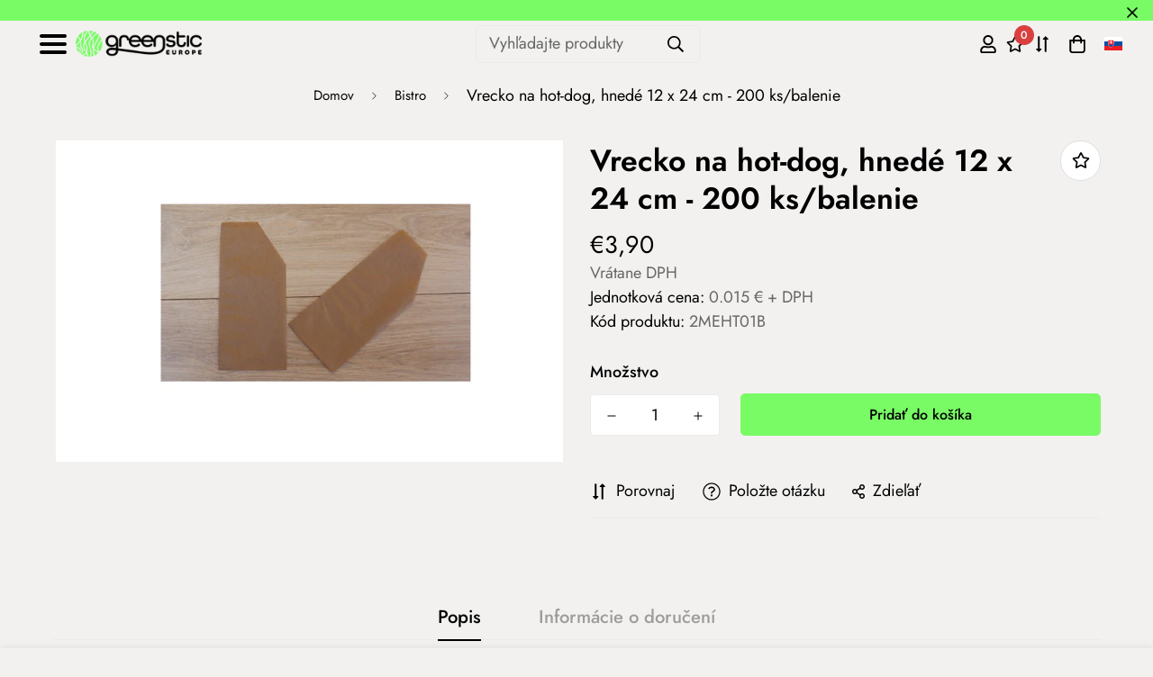

--- FILE ---
content_type: text/css
request_url: https://greenstic.sk/cdn/shop/t/4/assets/product-template.css?v=98316914820889296901666776678
body_size: 3100
content:
.prod__sticky-atc{background-color:var(--color-main-background,#fff);color:var(--color-body-text)}.prod__sticky-atc.enable-dynamic-checkout .sf__btn.add-to-cart,.prod__sticky-atc .product-prices__unit{display:none}@media (min-width:768px){.prod__sticky-atc.enable-dynamic-checkout .sf__btn.add-to-cart{display:block}}@media(max-width:767px){.prod__sticky-atc.enable-dynamic-checkout .btn-back-in-stock{display:none!important}}.prod__sticky-atc .quantity-input__element{background-color:transparent}.prod__sticky-atc .sf__btn-secondary{color:var(--color-body-text)}.prod__sticky-atc select.sf-product-variant-option-dropdown{height:46px}.prod__sticky-atc .shopify-payment-button__more-options{display:none}.prod__sticky-atc .psa__title{max-width:400px}.prod__sticky-atc .psa__form-controls,.prod__sticky-atc .psa__info{padding:14px 0}.prod__sticky-atc .sf__tooltip-item{margin-bottom:0}.prod__sticky-atc .sf__tooltip-item.sf-prod-compare__button{margin-right:.625rem}.prod__sticky-atc .sf__btn.add-to-cart{min-width:160px}@media(min-width:768px){.prod__sticky-atc .spc__main-img{height:60px;max-width:100px;width:60px}.prod__sticky-atc .spc__main-img img{max-height:60px}.prod__sticky-atc select{min-width:250px}}@media(max-width:767px){.prod__sticky-atc{font-size:15px}.prod__sticky-atc .spc__main-img{max-width:30px}.prod__sticky-atc .prod__compare_price,.prod__sticky-atc .psa__title{display:none}.prod__sticky-atc .prod__price{font-weight:500}.prod__sticky-atc .psa__info{margin-left:.625rem}.prod__sticky-atc select.sf-product-variant-option-dropdown{height:46px;margin-right:.625rem}.prod__sticky-atc .sf__btn.add-to-cart{min-width:auto;padding-left:20px;padding-right:20px}.prod__sticky-atc .quantity-input{background-color:#f1f1f1;color:#000;height:46px}.prod__sticky-atc .quantity-input button{height:46px;width:30px}.prod__sticky-atc .quantity-input input{background-color:transparent;height:46px;width:42px}}@media(min-width:768px){body,html{overflow-x:visible!important}.template-product .sf-prod__info-wrapper{margin-top:-5px}}.template-product #MainContent{padding-bottom:60px}.template-product .prose{color:var(--product-desc-color,#666)}.template-product .sf-prod-media__wrapper .nav-swiper-container,.template-product .sf-prod-media__wrapper .swiper-container{opacity:0;transition-duration:.15s;transition-property:opacity;transition-timing-function:cubic-bezier(.4,0,.2,1)}.template-product .sf-prod-media__wrapper .swiper-container{height:100%}.template-product .sf-prod__info-wrapper{margin-left:-4px;margin-right:-4px;padding-left:4px;padding-right:4px;padding-top:5px;position:sticky;top:30px}.gslide-media.gslide-inline{margin:0 auto}.product-template .swiper-pagination-bullet:after{background-color:#dedede}.prod__accordion .sf__accordion-item:not(:last-child){margin-bottom:1.5rem}.prod__accordion .sf__accordion-item.open .sf__accordion-button{border-color:#000}@media screen and (min-width:640px){.prod__accordion .sf__accordion-item .acc-image{width:var(--acc-image-width,auto)}}.model-in-lightbox,.model-in-lightbox model-viewer{height:100%;width:100%}.model-in-lightbox .sf-prod__container,.model-in-lightbox model-viewer .sf-prod__container{margin:0;padding:0 .5rem}.model-in-lightbox .sf-prod__container .sf-prod__info-wrapper,.model-in-lightbox model-viewer .sf-prod__container .sf-prod__info-wrapper{padding-right:15px}@media(min-width:992px){.sf-prod__summary{max-width:590px}.sf-prod__summary .sf-prod__info-wrapper{padding-left:40px!important}}@media(min-width:1680px){.sf-prod__summary{max-width:590px}.sf-prod__summary .sf-prod__info-wrapper{padding-left:60px!important}}.sf-prod-media__wrapper{padding-left:4px;position:sticky;top:30px}.sf-prod-media__wrapper.default-variant .sf-prod-media-item:not(:last-child){margin-bottom:10px}.sf-prod__layout-7 .sf-prod-media__wrapper{position:static}@media(max-width:767px){.sf-prod-media__wrapper{padding-left:0}}.bottom-block__icon{display:inline-block;width:20px}.sf-prod-mobile__layout-1 .product-page-mobile__slider-1 .sf-prod-media,.sf-prod-mobile__layout-1 .product-page-mobile__slider-1 .swiper-wrapper,.sf-prod-mobile__layout-1 .product-page-mobile__slider-1 img{max-height:70vh;width:100%}.sf-prod-mobile__layout-1 .product-page-mobile__slider-1 .sf-prod-media img{-o-object-fit:cover;object-fit:cover}.sf-prod-mobile__layout-1 .product-page-mobile__slider-1 .nav-swiper-container .swiper-slide{--tw-border-opacity:1;border-color:rgb(255 255 255/var(--tw-border-opacity));border-width:1px}.sf-prod-mobile__layout-1 .product-page-mobile__slider-1 .nav-swiper-container .swiper-slide .sf-prod-media{height:100%}.sf-prod-mobile__layout-1 .product-page-mobile__slider-1 .nav-swiper-container .swiper-slide .sf-prod-media .sf-image{height:100%;width:100%}.sf-prod-mobile__layout-1 .product-page-mobile__slider-1 .nav-swiper-container .swiper-slide .sf-prod-media>img{height:100%;-o-object-fit:cover;object-fit:cover;width:100%}.sf-prod-mobile__layout-1 .product-page-mobile__slider-1 .nav-swiper-container .swiper-slide .sf-prod-media>img .sf-prod__container{margin:0;padding:0 .5rem}.sf-prod-mobile__layout-1 .product-page-mobile__slider-1 .nav-swiper-container .swiper-slide .sf-prod-media>img .sf-prod__container .sf-prod__info-wrapper{padding-right:15px}.sf-media-nav-mobile .swiper-slide-thumb-active .sf-prod-media{box-shadow:0 0 0 1px #000}.sf-media-nav-mobile .swiper-slide{padding:2px}.sf-prod-template__desktop .swiper-button-disabled{--tw-text-opacity:1;color:rgb(156 163 175/var(--tw-text-opacity));cursor:auto}.sf-prod-template__desktop.enable-zoom .sf-prod-media-item.media-type-image{cursor:zoom-in}.sf-prod-media-item:hover .zoom-in{opacity:1;right:1.25rem}.nav-swiper-container .sf-prod-media{border:1px solid #fff;padding:5px}.nav-swiper-container .swiper-slide-thumb-active .sf-prod-media{border:1px solid #000}.sf-prod-template__mobile .nav-swiper-container{margin:0 -5px}.sf-prod-media{transition:all .3s;width:100%}.sf-prod__layout-4.layout-slider-1 .nav-swiper-container{overflow-x:auto;overflow-y:hidden}.sf-prod__layout-4.layout-slider-1 .nav-swiper-container .sf-prod-media,.sf-prod__layout-4.layout-slider-1 .nav-swiper-container img{height:100%;-o-object-fit:contain;object-fit:contain;width:100%}.sf-prod__layout-4.layout-slider-1 .nav-swiper-container .sf-prod-media .sf-prod__container,.sf-prod__layout-4.layout-slider-1 .nav-swiper-container img .sf-prod__container{margin:0;padding:0 .5rem}.sf-prod__layout-4.layout-slider-1 .nav-swiper-container .sf-prod-media .sf-prod__container .sf-prod__info-wrapper,.sf-prod__layout-4.layout-slider-1 .nav-swiper-container img .sf-prod__container .sf-prod__info-wrapper{padding-right:15px}@media(min-width:768px){.sf-prod__layout-5 .swiper-container:not(.swiper-container-initialized){margin:0 -5px}.sf-prod__layout-5 .swiper-container:not(.swiper-container-initialized) .swiper-slide{padding:0 5px;width:50%}}.sf-prod__layout-6 .sf-pis__wrapper{display:flex;flex-direction:row-reverse}.sf-prod__layout-6 .sf-media-nav{padding-right:1.25rem}.sf-prod__layout-6 .nav-swiper-container{max-height:450px;width:70px}.sf-prod__layout-6 .nav-swiper-container .swiper-slide{height:var(--slide-height)!important}@media(min-width:768px){.sf-prod__layout-7 .swiper-slide .sf-prod-media{opacity:.3}.sf-prod__layout-7 .swiper-slide.swiper-slide-active .sf-prod-media{opacity:1}.sf-prod__layout-7 .prod__option-label__quantity{display:none}.sf-prod__layout-7 .prod__title{align-items:center;flex-direction:column}.sf-prod__layout-7 .prod__description{margin-bottom:1rem;margin-top:1rem;text-align:center;width:100%}.sf-prod__layout-7 .prod__description .sf-prod__container{margin:0;padding:0 .5rem}.sf-prod__layout-7 .prod__description .sf-prod__container .sf-prod__info-wrapper{padding-right:15px}.sf-prod__layout-7 .prod__reviews-and-prices{display:flex;justify-content:center}.sf-prod__layout-7 .prod__reviews-and-prices .product-prices__unit{text-align:left}.sf-prod__layout-7 .prod__countdown>div{justify-content:center}.sf-prod__layout-7 .prod__option{flex-direction:column}.sf-prod__layout-7 .prod__option>div{margin-right:0}.sf-prod__layout-7 .prod__option .product-option-item{background-repeat:no-repeat}.sf-prod__layout-7 .prod__option .product-option-item:last-child{margin-right:0}.sf-prod__layout-7 .prod__form-buttons{justify-content:center}.sf-prod__layout-7 .prod__additional_infos,.sf-prod__layout-7 .prod__info-accordion{text-align:left}.sf-prod__layout-7 .prod__trust-badges{display:flex;flex-direction:column;text-align:left}.sf-prod__layout-7 .prod__live-views{justify-content:center}.sf-prod__layout-7 .swiper-container:not(.swiper-container-initialized) .swiper-slide{width:33.3333333333%}.sf-prod__layout-7 .prod__option-label{justify-content:center}.sf-prod__layout-7 .prod__option-label button[data-open-sizeguide]{margin-left:50px}.sf-prod__layout-7 .prod__option--dropdown{margin:0 auto;max-width:350px}}.sf-pdt__accordion .sf__accordion-item.open .sf__accordion-button{--tw-border-opacity:1;border-color:rgb(0 0 0/var(--tw-border-opacity))}.sf-product__section-tabs .sf-tab-header{font-weight:500;line-height:26px;margin:0 32px;opacity:.35;padding:12px 0}.product-options .prod__option .product-option-item[data-option-type=color]{height:40px;margin:5px;width:40px}.product-options .prod__option .product-option-item[data-option-type=color]:before{height:50px!important;left:-5px!important;top:-5px!important;width:50px!important}.product-options .prod__option.prod__option--color .inline-flex{margin:-5px}.sf-prod__container{margin:0 -15px}.w-full .sf-prod__container{margin:0;padding:0 .5rem}.w-full .sf-prod__container .sf-prod__info-wrapper{padding-right:15px}.sf-prod__container>div{padding:0 15px}@media(max-width:767px){.sf-prod__container{overflow:hidden}}.sf-prod__info-wrapper{margin-top:20px}@media(min-width:768px){.sf-prod__info-wrapper{margin-top:0;padding-left:8.33333%}}.spr-badge-starrating{margin-right:10px!important}.spr-badge-starrating .spr-icon{font-size:13px!important}.prod__additional_infos li{align-items:center;display:flex;line-height:34px}.prod__additional_infos li:first-child{margin-top:25px}.prod__additional_infos-label{display:block;font-weight:500;margin-right:40px;min-width:85px}.actions-block{padding-bottom:16px}.prod__option-label{line-height:24px;margin-bottom:12px}.product-options__option:not(:last-child){margin-bottom:20px}.product-options .option-label{font-weight:400}.product-options .prod__option .sf__tooltip-item{background:none;margin-bottom:0;padding:0}.product-options__option button[data-open-sizeguide]{border-radius:0;text-decoration:underline}.prod__form-buttons{margin-top:24px}.prod__form-buttons button{margin-bottom:10px;transition:all .3s}.prod__form-buttons button:hover{color:#666}.size-chart-initialized .product-options [data-open-sizeguide]{display:inline-flex!important}.sf__product-reviews{margin-top:0}.spr-container{border:none!important}.spr-container .spr-reviews{margin:26px 0}.spr-container .spr-header-title{font-weight:500;margin-bottom:32px}.spr-container .spr-summary{align-items:center;display:flex;justify-content:space-between;position:relative}.spr-container .spr-summary:after,.spr-container .spr-summary:before{display:none}.spr-container .spr-summary .spr-summary-caption{flex:1;margin-left:12px;text-align:left}.spr-container .spr-review{padding:30px 0!important;position:relative}.spr-container .spr-review .spr-starratings{font-size:9px}.spr-container .spr-review .spr-starratings .spr-icon{margin:0 1px}.spr-container .spr-review-content-body{color:#666;font-size:16px!important;line-height:28px}.spr-container .spr-review-header{display:flex;flex-flow:column}.spr-container .spr-review-header-title{font-size:18px;font-weight:600;margin-bottom:14px;margin-top:20px;order:1}.spr-container .spr-review-header-byline{font-size:18px;font-style:inherit;margin-bottom:0}.spr-container .spr-review-header-byline strong:last-child{font-size:14px;font-weight:400}.spr-container .spr-review-reply-shop{float:none}.spr-container .spr-review-reply{background-color:#f7f7f7;border-radius:5px;display:flex;flex-flow:column;margin-bottom:12px;margin-left:45px;margin-top:32px;padding:16px!important}.spr-container .spr-review-content{margin:0;padding:0}.spr-container .spr-review-reply-body{color:#666;font-size:16px;line-height:28px;margin-top:5px;order:1}.spr-container .spr-review-reply-shop{font-size:18px;font-style:inherit;order:0}.spr-container .spr-review-footer{margin-top:20px}.spr-container .spr-summary-actions-newreview{background-color:transparent;border-width:1px;padding:.625rem 1.25rem;text-align:center;white-space:nowrap}.product-mb__media.spr-container .spr-summary-actions-newreview .product-mb__atwl{right:42px}@media (min-width:768px){.spr-container .spr-summary-actions-newreview{padding-left:2rem;padding-right:2rem}}.spr-container .spr-summary-actions-newreview{border-color:var(--color-btn-bg,var(--color-primary-darker));border-radius:var(--btn-border-radius,0);border-width:var(--btn-border-width);display:inline-block;float:none;letter-spacing:var(--btn-letter-spacing,0);line-height:var(--btn-line-height,"normal");text-transform:var(--btn-text-transform,"");transition:all .32s}.spr-container .spr-summary-actions-newreview:after,.spr-container .spr-summary-actions-newreview:before{display:none!important}.spr-container .spr-summary-actions-newreview:focus,.spr-container .spr-summary-actions-newreview:hover{background:var(--color-btn-bg,var(--color-primary-darker));border-color:var(--color-btn-bg,var(--color-primary-darker))!important;box-shadow:0 0 0 .2rem var(--color-btn-bg-hover);color:var(--color-btn-text-hover,#fff)!important}.spr-container .spr-review-reportreview{color:#666;text-decoration:underline}.spr-container .spr-form-contact-email,.spr-container .spr-form-contact-location,.spr-container .spr-form-contact-name,.spr-container .spr-form-review-body,.spr-container .spr-form-review-rating,.spr-container .spr-form-review-title{margin-bottom:20px}@media(max-width:767px){.spr-container{padding:0!important}.spr-container .spr-review{padding:16px 0!important}.spr-container .spr-summary{flex-flow:column}.spr-container .spr-summary-caption{margin-left:0;padding:10px 0}}.add-to-cart.disabled{opacity:.8!important}.prod__stock-countdown .prod__description strong{color:#ef2d2d}.prod__stock-countdown .psc__progress{background:#ef2d2d}.template-product .sf-icon-box h3{font-size:20px}.sf-pis__wrapper .swiper-button-control{align-items:center;background-color:#fff;border-radius:50%;color:#000;display:inline-flex;height:45px;justify-content:center;opacity:0;pointer-events:auto;transform:translate3d(-100%,0,0);transition:all .3s;visibility:hidden;width:45px}.sf-pis__wrapper .swiper-button-control:hover{background:var(--color-btn-bg-hover,var(--color-primary-darker));border-color:var(--color-btn-bg-hover,var(--color-primary-darker));color:var(--color-btn-text-hover,#fff)}.sf-pis__wrapper .swiper-button-control.swiper-button-next{transform:translate3d(100%,0,0)}.sf-pis__wrapper:hover .swiper-button-control{opacity:1;transform:none;visibility:visible}.product-recommendations,.recently-viewed{overflow:hidden}.product-recommendations .sf-column,.recently-viewed .sf-column{padding-bottom:10px}@media(max-width:767px){.product-recommendations .sf-slider__controls,.recently-viewed .sf-slider__controls{display:none}.spr-badge-caption{font-size:14px}.bottom-block .prod__delivery-times,.bottom-block .prod__shipping-text,.prod__live-views{align-items:flex-start;line-height:22px}.prod__title h1{display:block;margin-right:0}.product-form__actions .form__input-wrapper{align-items:center;display:flex;justify-content:space-between;margin-bottom:20px;margin-right:0;width:100%}.product-form__actions .form__input-wrapper label{margin-bottom:0;margin-right:20px}.product-form__actions .quantity-input{flex:1}.product-form__actions .prod__dynamic_checkout{margin-top:10px!important}.sf-product-features .sf-icon-box__inner{flex-flow:row}.sf-product-features .sf-icon-box__content{padding-left:15px;text-align:left}.sf-product__section .sf__accordion-button{font-size:18px;padding:12px 0}.product-recommendations .sf__ms-wrapper .swiper-slide,.recently-viewed .sf__ms-wrapper .swiper-slide{width:40vw!important}.product-recommendations .sf-grid,.recently-viewed .sf-grid{margin-bottom:0!important}}@media(max-width:480px){.product-recommendations .sf__ms-wrapper .swiper-slide,.recently-viewed .sf__ms-wrapper .swiper-slide{padding-bottom:0;width:66vw!important}}@media(max-width:360px){.prod__reviews-and-prices .spr-badge-caption{display:none}}.product-mb__media{overflow:hidden;position:relative}.product-mb__media .swiper-pagination{flex-wrap:wrap;margin-top:10px;width:100%;z-index:11}.product-mb__media .swiper-pagination-bullet{margin:2px 4px}.product-mb__media .sf-slider__controls{margin:0;padding:0}.product-mb__media .product-mb__atwl{padding:0;position:absolute;right:20px;top:18px;z-index:1}.product-mb__media .product-mb__atwl svg{margin-top:-1px}.product-mb__media .product-mb__atwl .ssw-faveiticon{position:static!important}.product-mb__media.px-5 .product-mb__atwl{right:42px}.sf-prod__sticky{will-change:min-height}.sf-prod__sticky-inner{transform:translateZ(0);will-change:position,transform}.sf-tab-content .custom-container.grid{align-items:flex-start}.sf-pis__wrapper .media-video,.sf-pis__wrapper iframe{height:100%;width:100%}.prod__sticky-atc{align-items:center;display:flex;max-height:76px}.main-product__block+.main-product__block{margin-top:30px}.main-product__block-text+.main-product__block-title{margin-top:5px}.main-product__block-addons{margin-top:20px}.main-product__block .prod__tags{margin-bottom:0}.main-product__block .spr-starrating{align-items:center;justify-content:flex-start!important;margin-bottom:-10px;margin-top:-30px}.main-product__block .spr-starrating .spr-stars span{display:flex}.main-product__block #ssw-avg-rate-profile-html{align-items:center;display:flex;margin-top:-15px}.main-product__block #ssw-avg-rate-profile-html .ssw-question-count,.main-product__block #ssw-avg-rate-profile-html .ssw-stars{align-items:center;display:inline-flex!important}.main-product__block .ssw-icon-star{margin:0 3px}.main-product__block .ssw-review-count{margin-left:10px;white-space:nowrap}.main-product__block .ssw-question-count{margin-left:15px;white-space:nowrap}.main-product__block .ssw-question-count>span{align-items:center;display:inline-flex}.main-product__block .ssw-rq-divider{padding-right:15px}.main-product__block .gw-icon-chat{margin-right:5px}.main-product__block .sf-breadcrumb{margin-top:-.5rem}.main-product__block .sf-breadcrumb .container{padding:0}.main-product__block-title+.main-product__block-rating{margin-top:12px}.main-product__block-rating .spr-starrating{margin:0}@media(max-width:767px){.main-product__block-custom_field{margin-top:20px}.main-product__block #ssw-avg-rate-profile-html{flex-wrap:wrap}.main-product__block #ssw-avg-rate-profile-html .ssw-rq-divider{display:none!important}.main-product__block #ssw-avg-rate-profile-html .ssw-question-count{margin-bottom:10px;margin-left:0}.main-product__block #ssw-avg-rate-profile-html .ssw-stars{margin-bottom:10px;margin-right:15px}}.main-product__block-badge+.main-product__block-title,.main-product__block-title+.main-product__block-price{margin-top:12px}.main-product__block-breadcrumb+.main-product__block-title{margin-top:0}.main-product__block-title+div[class*="@app"] #shopify-block-loox-rating,.main-product__block-title+div[class*="@app"] .jdgm-preview-badge{margin-top:-28px}.product__custom-field .form-control{margin-bottom:0}.prod__trust-badges{align-items:center;background-color:#f8f8f8;border-radius:5px;display:flex;flex-flow:column;padding:20px}.prod__trust-badges h4{font-weight:500;margin-top:12px}@media(max-width:767px){.prod__trust-badges{padding:16px}}.prod__trust-badges--above{flex-flow:column-reverse}.prod__trust-badges--above h4{margin:0 0 20px}.prod__trust-badges h4{margin-top:20px}.main-product__block-buy_buttons .prod__countdown:not(.hidden),.main-product__block-buy_buttons .prod__stock-countdown{margin-bottom:30px}.prod__title h1{color:var(--product-title-color,#000)}.zoom-in svg{height:18px;width:18px}.installment-shoppay{margin-top:20px!important}.installment-shoppay:empty{display:none}.prod__availability{color:#3d9851}.prod__availability--outofstock{color:#d11010}.btn-back-in-stock{overflow:hidden;padding-left:10px;padding-right:10px;text-overflow:ellipsis;white-space:nowrap}.product__xr-button{background-color:rgba(26,27,24,.08)!important;bottom:12px;height:50px;right:20px;width:50px}.custom-xr-button{background:#ededed!important;display:flex!important}.custom-xr-button:hover{background:var(--color-btn-bg-hover);border-color:var(--color-btn-bg-hover);color:var(--color-btn-text-hover,#fff)}.custom-xr-button[data-shopify-xr-hidden]{visibility:hidden}@media(min-width:768px){.custom-xr-button{display:none}}
/*# sourceMappingURL=product-template.css.map */

--- FILE ---
content_type: text/css
request_url: https://greenstic.sk/cdn/shop/t/4/assets/custom.css?v=111624283411171280781714640284
body_size: -270
content:
/** Shopify CDN: Minification failed

Line 58:0 Expected "}" to go with "{"

**/

select:has(option[value="hu"]:checked) ~ .select-selected span:first-child:before {
    content: "";
    width: 20px;
    height: 20px;
    display: block;
    position: absolute;
    background-image: url("https://greenstic.hu/cdn/shop/t/14/assets/hu.svg?v=53136606604629439481713861877");

.language-selector-custom-container{
  display:none;
  width:100%;
  flex-direction:column;
  align-items:center;
  gap: 8px;
  position: absolute;
  margin-left: -15px;
  background: #f2f1f0;
  padding: 10px;
}
.language-selector-custom:hover ~ .language-selector-custom-container,.language-selector-custom-container:hover{
  display:flex;
}
.language-selector-custom{
  cursor:pointer;
}
.language-selector-custom-container img{
  cursor:pointer;
}
@media(min-width:991px){
  body .sf-header .sf-language-switcher{
    display:none;
  }
}
@media(max-width:990px){
  .sf-menu__content .w-full .sf-language-switcher{
    display:none;
  }
  .sf-menu__content .language-selector-custom-container img{
    margin-left:10px;
    margin-bottom:5px;
  }
  .language-selector-custom-container{
    align-items:flex-start;
  }
  .language-selector-custom{
    margin-left:5px;
  }
  .mt-16.mega-menu-customer .font-medium.text-xl.mb-6{
    margin-top:10px;
  }
}


--- FILE ---
content_type: text/css
request_url: https://greenstic.sk/cdn/shop/t/4/assets/digiloop.css?v=124404084311718024071740736468
body_size: 499
content:
html{scroll-behavior:smooth}#footer_elerhetosegek i{color:#79fb65}#footer_dl_social{font-size:1.5rem;display:flex;gap:30px}#footer_elerhetosegek a:hover{color:#70b444}#shopify-section-template--16592361849084__16571944537589f7b0 a{background-color:#79fb65}#shopify-section-template--16592361849084__16571944537589f7b0{background-image:url(https://cdn.shopify.com/s/files/1/0491/6163/3947/files/gs_pattern_seamless.png?v=1658327276);background-size:max(100%,1000px)}.dl-hpsection-box{background-image:url(https://cdn.shopify.com/s/files/1/0491/6163/3947/files/gs_pattern_seamless.png?v=1658327276);background-size:max(100%,1000px);min-height:400px;width:100%}.dl-hp-button{width:250px;height:250px;border-radius:50%;color:#000;background-color:#79fb65;transition:.3s}.dl-hpsection-box{display:flex;flex-direction:row;flex-wrap:nowrap;justify-content:space-evenly;align-items:center}.dl-hp-button:hover{color:#fff;background-color:#70b444;transition:.3s}@media only screen and (max-width: 768px){.dl-hpsection-box{flex-wrap:wrap;gap:30px 20px;min-height:100px}.dl-hp-button{width:100px;height:100px;font-size:10px}}#shopify-section-template--15621739413698__1657200986fa891f54 .section__header{margin-bottom:0!important}@media (min-width: 768px){#shopify-section-template--15621739413698__1657200986fa891f54 .text-left{margin-left:100px!important}#shopify-section-template--15621739413698__165752496101dfe3ed .sf-column,#shopify-section-template--15621739413698__16575251299febd56e .sf-column{width:10%}}@media (max-width: 768px){#shopify-section-template--15621739413698__165752496101dfe3ed .sf-column,#shopify-section-template--15621739413698__16575251299febd56e .sf-column{width:20%!important}}#shopify-section-template--15621739413698__165752496101dfe3ed .sf-column,#shopify-section-template--15621739413698__16575251299febd56e .sf-column{width:100%}ul.sf-nav li a{font-weight:400}@media (max-width:1599px){#shopify-section-template--15621739413698__16571941162831d1c3 .sf-image,#shopify-section-template--15621739413698__16571942777ba9d4b9 .sf-image,#shopify-section-template--15621739413698__16571943443e00f2df .sf-image{object-fit:contain;width:auto;height:60vh}}#shopify-section-template--16592361849084__165752496101dfe3ed a.text-lg.md\:text-xl.font-medium.block{font-weight:400;font-size:1rem}.dl_desc{-webkit-backdrop-filter:blur(8px);backdrop-filter:blur(8px);border-radius:0 0 10px 10px}.dl_desc p{padding:10px}@media (min-width: 1280px){[data-section-type=collection-list].collection-list--grid .sf-image{height:30rem}}@media (max-width:1600px){#sf__collection-list-template--16592361849084__16225316461d1cff80 .sf-image{height:20rem;width:auto}}@media (max-width:1280px){#shopify-section-template--16592361849084__165752496101dfe3ed a.text-lg.md\:text-xl.font-medium.block{font-size:small}}section#sf__collection-list-template--16592361849084__165752496101dfe3ed .sf-image{height:initial}#shopify-section-footer .link-lv2.leading-8 a:hover{color:#70b444;text-decoration:none}.dl_col_desc_custom{display:flex;width:100%;height:auto;align-items:center}.dl_desc_full{width:100%}.dl_desc_left{left:0;width:50%;padding-right:50px}.dl_desc_right{right:0;width:50%}.dl_desc_right img{width:auto;height:auto}.agree-terms{font-size:16px!important}.agree-terms a{text-decoration:none!important}.agree-terms a:hover{color:#70b444}.sf-cart__summary{width:450px!important}@media (max-width:768px){.dl_desc{display:none}.dl_col_desc_custom{flex-direction:column}.dl_desc_left{width:100%;order:2}.dl_desc_right{width:100%;order:1}.template-index section[data-section-type=collection-list] .sf__ms-wrapper.sf-grid.grid.sf__ms-wrapper--max{grid-template-columns:none!important}}.dl-buza-btn{margin-top:-83px;margin-bottom:35px}.dl-buza{background-color:#79fb65;padding:10px 25px;text-decoration:none}.sf-custom__block h3{line-height:1.3}.dl-alt-products{margin-top:1rem}.dl-alt-products select,.dl-alt-products select option{background-color:var(--color-field-background,#f8f8f8);padding:.5rem;max-width:100%}.sf__pcard-content .text-color-price-title{color:var(--product-regular-price-color)}.sf__pcard-content .text-color-regular-price{color:var(--color-sub-text)}.sf__pcard-content .unit-price{font-size:16px}
/*# sourceMappingURL=/cdn/shop/t/4/assets/digiloop.css.map?v=124404084311718024071740736468 */


--- FILE ---
content_type: text/css
request_url: https://greenstic.sk/cdn/shop/t/4/assets/custom-extra.css?v=47933161252257994291740736784%20}}
body_size: 639
content:
.mb-4{margin-bottom:16px!important}.d-flex{display:flex}.flex-col{flex-direction:column}.flex-row{flex-direction:row}@media (min-width: 768px){.flex-row-md{flex-direction:row}}.gap-4{gap:16px}.text-center{text-align:center}.elsodleges-gomb{display:inline-block!important}.elsodleges-gomb a{padding:16px 40px}.masodlagos-gomb{padding:16px 40px;background-color:#070707;border-radius:5px}.masodlagos-gomb:hover{background-color:#79fb65}.masodlagos-gomb a{color:#fff;text-decoration:none}.masodlagos-gomb:hover a{color:#070707}.beae-radio{flex:0 0 100%!important}.beae-radio .beae-form-head,.beae-select .beae-form-head{position:relative!important}.beae-form-field--radio input{width:auto!important}.beae-form-field--radio input:before{width:14px!important;height:14px!important}.beae-form-field--radio input:checked:before{background-color:#fff!important;border:3px solid #3f73cb!important}@media (max-width: 767px){.w-sm-250px{width:250px!important}}@media (max-width: 767px){.mx-sm-auto{margin-left:auto!important;margin-right:auto!important}}.rounded img{border-radius:50%!important}.read-more{position:relative;padding:0}.read-more .sf-custom__block-inner{margin-bottom:50px;height:200px;overflow:hidden}.read-more-transparency .sf-custom__block-inner:after{content:"";position:absolute;left:0;right:0;bottom:0;height:30px;background:linear-gradient(to bottom,#f000,#f2f1f0);margin-bottom:50px}.read-more .sf-custom__block-inner .sf-custom__text-cta{position:absolute;bottom:0;z-index:1}@media screen and (min-width: 1280px){.read-more-container .section__header,.read-more-container .sf-custom__grid{margin-left:340px}}.subcategories .sf-grid{display:flex;flex-direction:row;flex-wrap:wrap;justify-content:center}.subcategories .collection-card__image{margin:0 auto;width:150px;height:150px}.subcategories .collection-card__image img{object-fit:cover}.subcategories .collection-card__info a{font-size:18px}#second-footer{background-color:#032232}.footer-cat-list #footer__cat{column-count:2;column-gap:20px;text-transform:uppercase}.footer-cat-list li{list-style:none}.footer-cat-list .footer-cat-item{margin-bottom:.5rem}.footer-cat-list .footer-cat-link{display:inline-block;margin-bottom:.25rem;color:#fff;font-weight:700}.footer-cat-list a{color:#fff}.footer-cat-list a:hover{color:#70b444}@media (min-width: 576px){.footer-cat-list #footer__cat{column-count:3}}@media (min-width: 992px){.footer-cat-list #footer__cat{column-count:4}}@media (min-width: 1400px){.footer-cat-list #footer__cat{column-count:5}}@media (min-width: 1680px){.footer-cat-list #footer__cat{column-count:6}}.slide-wrapper{display:flex}.slide-wrapper .slide-column{flex:0 0 auto;width:50%}.slide-wrapper ul{background-color:#032232}.slide-wrapper a{display:block;color:#fff}.slide-wrapper a:hover{color:#70b444}.slide-wrapper li:not(:last-child){border-bottom:1px solid #fff}.slide-wrapper .slide-image{position:relative;height:100%}.slide-wrapper img{position:absolute;left:50%;top:50%;width:100%;height:100%;object-fit:cover;transform:translate(-50%,-50%)}@media (max-width: 1023px){.slide-wrapper a{padding:10px 20px;font-size:18px}}@media (min-width: 1024px){.slide-wrapper .slide-column-lg-4{flex:0 0 auto;width:33.33333333%}.slide-wrapper .slide-column-lg-8{flex:0 0 auto;width:66.66666666%}.slide-wrapper a{padding:10px 40px;font-size:32px}}.nav__container{position:relative}.nav__mobile .nav__btn{display:inline-block}.nav__mobile{display:flex;justify-content:space-between;align-items:center}.nav__menu{display:flex;flex-direction:column;padding:10px;overflow:hidden}.nav__menu li{list-style:none;position:relative;padding:6px 20px}.nav__menu li a{display:inline-block}.nav__menu li a:hover{color:#70b444}.nav-toggle{display:block;width:50px;cursor:pointer;padding:10px}.nav-toggle span{position:relative;display:block;height:4px;border-radius:40px;width:100%;margin-top:0;background-color:#000}.nav-toggle span.mrg{margin-top:5px}.nav-toggle.open span:first-child{transform:rotate(45deg) translate(6.2px,6.2px)}.nav-toggle.open span:nth-child(2){width:0%;opacity:0}.nav-toggle.open span:last-child{transform:rotate(-45deg) translate(6.2px,-6.2px)}.nav__menu .dropdown ul{display:flex;flex-direction:column;position:static;padding:0;max-height:0px;overflow:hidden}.nav__menu .dropdown ul.show{max-height:max-content}.nav__menu .dropdown .dropdown-item{display:flex;flex-direction:row}.nav__menu .dropdown>.dropdown-item>.dropdown-button{margin-left:6px;width:30px;height:30px;cursor:pointer}.nav__menu .dropdown>.dropdown-item>.dropdown-button>.dropdown-icon{position:relative;left:10px;bottom:4px;display:inline-block;border-bottom:1px solid #000;border-right:1px solid #000;height:10px;width:10px;transform:rotate(45deg)}.nav__menu .active.dropdown>.dropdown-item>.dropdown-button>.dropdown-icon{bottom:0;transform:rotate(225deg)}.nav__menu .dropdown .dropdown>.dropdown-item>.dropdown-button>.dropdown-icon{position:relative;left:10px;bottom:4px;display:inline-block;border-bottom:1px solid #000;border-right:1px solid #000;height:10px;width:10px;transform:rotate(45deg)}.nav__menu .dropdown .active.dropdown>.dropdown-item>.dropdown-button>.dropdown-icon{bottom:0;transform:rotate(225deg)}.menu-toggle{position:absolute;top:50px;max-height:0;width:max-content;background-color:#fff;box-shadow:#00000012 0 5px 15px;overflow:hidden;z-index:1050}.menu-toggle.active{max-height:max-content}.sf-menu-logo-bar>div:last-child{flex-basis:100%}.sf-menu-logo-bar>div:last-child>.sf-search-form{margin-left:auto;margin-right:auto}[data-search-popup] form{height:auto}
/*# sourceMappingURL=/cdn/shop/t/4/assets/custom-extra.css.map?v=47933161252257994291740736784+%7D%7D */


--- FILE ---
content_type: text/javascript
request_url: https://greenstic.sk/cdn/shop/t/4/assets/custom.js?v=59271314340493982411740734140
body_size: -381
content:
jQuery(document).ready(function(){jQuery(".read-more").each(function(index,item){jQuery(item).find(".sf__btn").on("click",function(event){event.preventDefault();const child=jQuery(item).find(".sf-custom__block-inner"),divHeight=jQuery(item).find(".sf-custom__block-inner > div").height();jQuery(child).height()!==200?(jQuery(child).animate({height:"200px"},500),jQuery(child).find(".sf__btn").html("Viac na"),jQuery(item).addClass("read-more-transparency")):(jQuery(child).animate({height:divHeight},500),jQuery(child).find(".sf__btn").html("Menej"),jQuery(item).removeClass("read-more-transparency"))})})}),jQuery(document).ready(function(){const navToggle=jQuery(".nav-toggle"),menuToggle=jQuery(".menu-toggle");jQuery(document).on("click",function(){navToggle.hasClass("open")&&(navToggle.removeClass("open"),menuToggle.removeClass("active"))}),navToggle.on("click",function(e){navToggle.toggleClass("open"),menuToggle.toggleClass("active"),e.stopPropagation()}),menuToggle.on("click",function(e){e.stopPropagation()})}),jQuery(document).ready(function(){jQuery(".dropdown .dropdown-button").on("click",function(e){jQuery(this).parent().next("ul").toggleClass("show"),jQuery(this).parent().parent().toggleClass("active"),e.stopPropagation()})});
//# sourceMappingURL=/cdn/shop/t/4/assets/custom.js.map?v=59271314340493982411740734140
